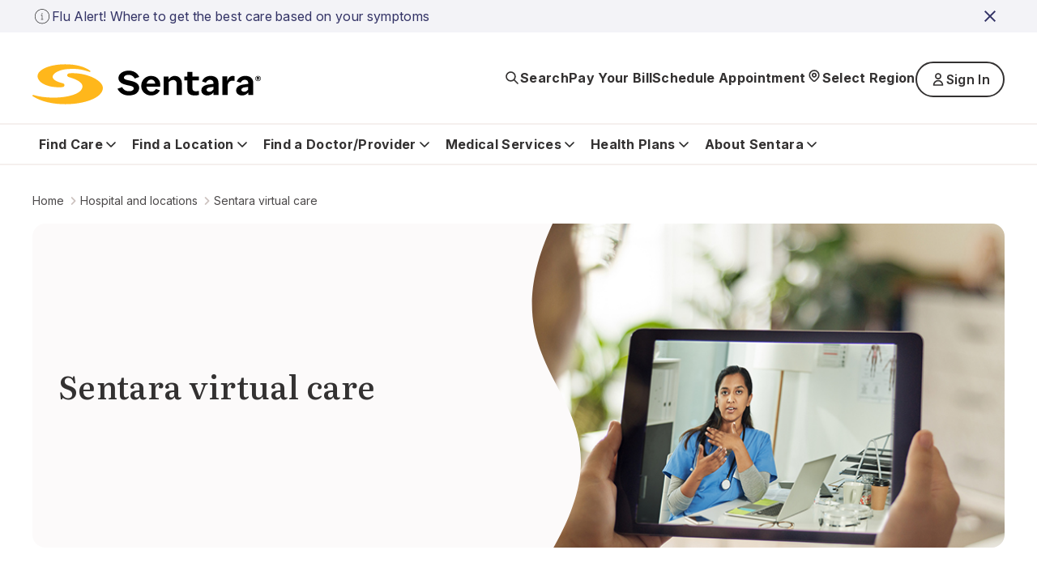

--- FILE ---
content_type: image/svg+xml
request_url: https://shc-p-001.sitecorecontenthub.cloud/api/public/content/947f6ede3b004f13bd9a67edd68f9b8b?v=0b167467
body_size: 1751
content:
<svg width="48" height="48" viewBox="0 0 48 48" fill="none" xmlns="http://www.w3.org/2000/svg">
<g clip-path="url(#clip0_8112_4575)">
<path d="M12.5979 27.0178C11.8244 27.0178 11.1934 27.6478 11.1934 28.4201C11.1934 29.1924 11.8244 29.8224 12.5979 29.8224C13.3715 29.8224 14.0025 29.1924 14.0025 28.4201C14.0025 27.6478 13.3715 27.0178 12.5979 27.0178ZM12.5979 29.3143C12.1043 29.3143 11.7023 28.9129 11.7023 28.4201C11.7023 27.9273 12.1043 27.5259 12.5979 27.5259C13.0916 27.5259 13.4936 27.9273 13.4936 28.4201C13.4936 28.9129 13.0916 29.3143 12.5979 29.3143Z" fill="black"/>
<path d="M16.1194 27.0178C15.3459 27.0178 14.7148 27.6478 14.7148 28.4201C14.7148 29.1924 15.3459 29.8224 16.1194 29.8224C16.893 29.8224 17.524 29.1924 17.524 28.4201C17.524 27.6478 16.893 27.0178 16.1194 27.0178ZM16.1194 29.3143C15.6258 29.3143 15.2237 28.9129 15.2237 28.4201C15.2237 27.9273 15.6258 27.5259 16.1194 27.5259C16.6131 27.5259 17.0151 27.9273 17.0151 28.4201C17.0151 28.9129 16.6131 29.3143 16.1194 29.3143Z" fill="black"/>
<path d="M43.3664 28.5116C45.7074 26.1542 46.9949 23.1616 46.9949 20.0472C46.9949 12.8529 40.1756 6.99487 31.799 6.99487C26.0789 6.99487 21.0865 9.72321 18.4962 13.7471C17.743 13.6506 16.9746 13.5998 16.1959 13.5998C7.81934 13.6049 1 19.4578 1 26.6521C1 29.7665 2.28753 32.754 4.63359 35.1165L1.91603 40.2531C1.81425 40.4411 1.84478 40.6748 1.99237 40.8323C2.08906 40.939 2.22646 41 2.36896 41C2.43511 41 2.50127 40.9847 2.56234 40.9593L9.15267 38.2157C11.3155 39.1861 13.743 39.7044 16.1959 39.7044C21.916 39.7044 26.9084 36.976 29.4987 32.9521C30.2519 33.0487 31.0204 33.0995 31.799 33.0995C34.257 33.0995 36.6845 32.5812 38.8422 31.6108L45.4326 34.3595C45.4936 34.3849 45.5598 34.4001 45.626 34.4001C45.7685 34.4001 45.9008 34.3442 46.0025 34.2325C46.1501 34.075 46.1756 33.8413 46.0789 33.6533L43.3613 28.5167L43.3664 28.5116ZM39.3461 30.7166L39.0407 30.5896C39.0407 30.5896 39.0356 30.5896 39.0305 30.5896C38.9949 30.5744 38.9542 30.5744 38.9135 30.5642C38.888 30.5642 38.8575 30.549 38.8321 30.5541C38.8066 30.5541 38.7812 30.5642 38.7557 30.5693C38.715 30.5744 38.6743 30.5795 38.6387 30.5998C38.6387 30.5998 38.6336 30.5998 38.6285 30.5998C36.5522 31.5702 34.1908 32.0833 31.8041 32.0833C31.2137 32.0833 30.6336 32.0478 30.0585 31.9868C29.8804 31.9665 29.7023 31.9462 29.5242 31.9258C29.3461 31.9004 29.1629 31.875 28.9898 31.8445C25.8702 31.3111 23.1272 29.9037 21.112 27.9375C20.8473 27.6784 20.5929 27.4091 20.3537 27.1347C18.6438 25.1482 17.626 22.6993 17.626 20.0523C17.626 18.1927 18.1247 16.4348 19.0153 14.8598C19.1018 14.7023 19.1985 14.5499 19.2952 14.3924C19.3919 14.2399 19.4936 14.0875 19.6005 13.9351C22.0738 10.3939 26.6183 8.01609 31.8041 8.01609C39.6209 8.01609 45.9822 13.4169 45.9822 20.0523C45.9822 23.0092 44.7099 25.8493 42.3944 28.0543C42.3842 28.0645 42.3842 28.0747 42.3741 28.0798C42.3486 28.1052 42.3333 28.1356 42.313 28.1661C42.2977 28.1915 42.2774 28.2169 42.2672 28.2474C42.257 28.2779 42.2519 28.3084 42.2468 28.3439C42.2417 28.3744 42.2366 28.4049 42.2366 28.4405C42.2366 28.471 42.2468 28.5014 42.2519 28.5319C42.257 28.5675 42.2672 28.6031 42.2824 28.6335C42.2824 28.6437 42.2824 28.6539 42.2926 28.664L42.3181 28.7148L44.5216 32.8861L39.3461 30.7319V30.7166ZM16.1959 38.6882C13.8092 38.6882 11.4478 38.1751 9.3715 37.2047H9.36132C9.3257 37.1894 9.28499 37.1844 9.24428 37.1742C9.21883 37.1742 9.19339 37.159 9.16285 37.159C9.13741 37.159 9.11196 37.1691 9.08651 37.1691C9.0458 37.1742 9.00509 37.1793 8.96438 37.1945C8.96438 37.1945 8.95929 37.1945 8.9542 37.1945L8.64886 37.3215L3.47328 39.4757L5.67685 35.3045L5.70229 35.2537C5.70229 35.2537 5.70229 35.2334 5.71247 35.2232C5.72774 35.1876 5.73282 35.1572 5.743 35.1216C5.74809 35.0911 5.75827 35.0606 5.75827 35.0301C5.75827 34.9997 5.75318 34.9692 5.74809 34.9336C5.743 34.9031 5.73791 34.8676 5.72774 34.8371C5.71756 34.8066 5.70229 34.7812 5.68193 34.7558C5.66158 34.7253 5.64631 34.6948 5.62087 34.6694C5.61578 34.6593 5.61069 34.6491 5.60051 34.644C3.28499 32.439 2.01272 29.5989 2.01272 26.6419C2.01272 20.0065 8.37405 14.6058 16.1908 14.6058C16.7812 14.6058 17.3613 14.6413 17.9364 14.7023C17.0814 16.3332 16.6031 18.1368 16.6031 20.037C16.6031 22.679 17.5242 25.138 19.1018 27.1957C18.6794 27.4396 18.3893 27.8867 18.3893 28.41C18.3893 29.1823 19.0204 29.8123 19.7939 29.8123C20.2824 29.8123 20.715 29.5582 20.9644 29.1772C22.9644 30.9249 25.5293 32.19 28.3995 32.754C25.9262 36.2952 21.3817 38.673 16.1959 38.673V38.6882ZM20.5827 28.8368C20.43 29.1162 20.1399 29.3093 19.799 29.3093C19.3053 29.3093 18.9033 28.9079 18.9033 28.4151C18.9033 28.0543 19.117 27.7444 19.4275 27.6022C19.7837 28.034 20.1705 28.4456 20.5827 28.8317V28.8368Z" fill="black"/>
<path d="M28.4759 19.6663C27.7023 19.6663 27.0713 20.2963 27.0713 21.0685C27.0713 21.8408 27.7023 22.4708 28.4759 22.4708C29.2494 22.4708 29.8804 21.8408 29.8804 21.0685C29.8804 20.2963 29.2494 19.6663 28.4759 19.6663ZM28.4759 21.9577C27.9822 21.9577 27.5802 21.5563 27.5802 21.0635C27.5802 20.5706 27.9822 20.1692 28.4759 20.1692C28.9695 20.1692 29.3715 20.5706 29.3715 21.0635C29.3715 21.5563 28.9695 21.9577 28.4759 21.9577Z" fill="black"/>
<path d="M32.0994 19.6663C31.3259 19.6663 30.6948 20.2963 30.6948 21.0685C30.6948 21.8408 31.3259 22.4708 32.0994 22.4708C32.8729 22.4708 33.504 21.8408 33.504 21.0685C33.504 20.2963 32.8729 19.6663 32.0994 19.6663ZM32.0994 21.9577C31.6058 21.9577 31.2037 21.5563 31.2037 21.0635C31.2037 20.5706 31.6058 20.1692 32.0994 20.1692C32.593 20.1692 32.9951 20.5706 32.9951 21.0635C32.9951 21.5563 32.593 21.9577 32.0994 21.9577Z" fill="black"/>
<path d="M35.6209 19.6663C34.8474 19.6663 34.2163 20.2963 34.2163 21.0685C34.2163 21.8408 34.8474 22.4708 35.6209 22.4708C36.3944 22.4708 37.0255 21.8408 37.0255 21.0685C37.0255 20.2963 36.3944 19.6663 35.6209 19.6663ZM35.6209 21.9577C35.1273 21.9577 34.7252 21.5563 34.7252 21.0635C34.7252 20.5706 35.1273 20.1692 35.6209 20.1692C36.1145 20.1692 36.5166 20.5706 36.5166 21.0635C36.5166 21.5563 36.1145 21.9577 35.6209 21.9577Z" fill="black"/>
</g>
<defs>
<clipPath id="clip0_8112_4575">
<rect width="46" height="34" fill="white" transform="translate(1 7)"/>
</clipPath>
</defs>
</svg>
